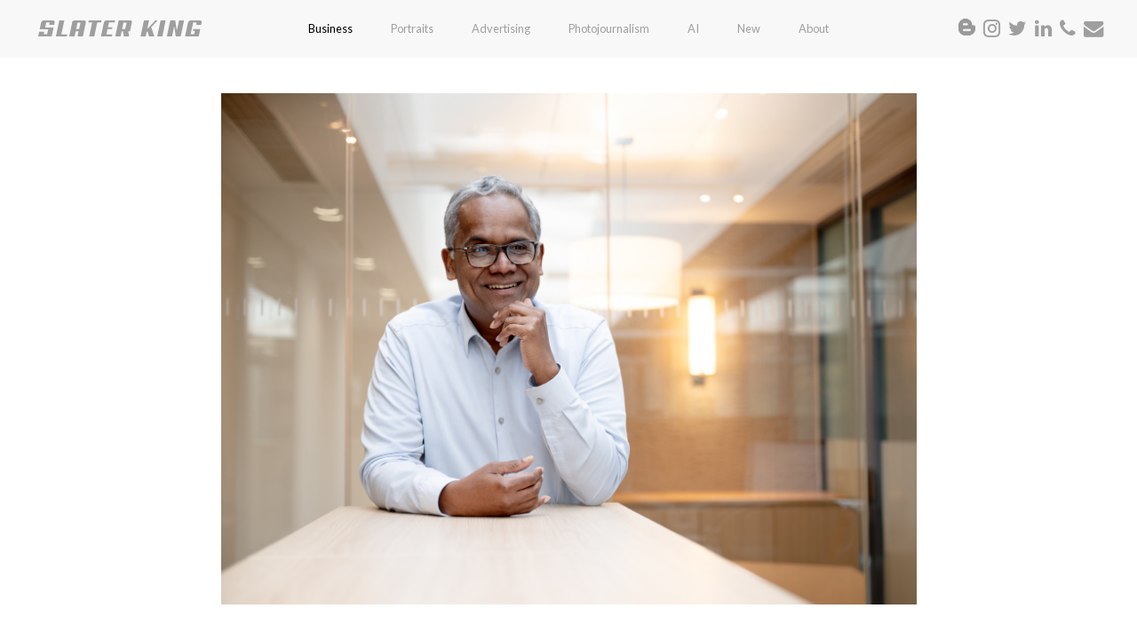

--- FILE ---
content_type: text/html; charset=UTF-8
request_url: https://www.slater.photo/stacked-story/?iid=slater-king_corporate_portrait_photography-04&cm=14299&parentname=reportage&parent=7577&ref=14290&image=14274
body_size: 8005
content:

<!-- Get the header -->

<!DOCTYPE html PUBLIC "-//W3C//DTD XHTML 1.0 Transitional//EN" "http://www.w3.org/TR/xhtml1/DTD/xhtml1-transitional.dtd">
<html xmlns="http://www.w3.org/1999/xhtml">
<head>
<meta http-equiv="Content-Type" content="text/html; charset=utf-8" />

    <title>Stacked Story - Slater King | Portrait Photographer | London</title>

<!-- Other meta / link info -->
<meta charset="UTF-8" />
<meta http-equiv="Content-Type" content="text/html" />
<meta name="viewport" content="width=device-width, initial-scale=1.0" />
<meta name="rating" content="General" /> 
<meta name="robots" content="noodp" />
<meta http-equiv="X-UA-Compatible" content="IE=edge,chrome=1" />
<meta http-equiv="cleartype" content="on" />
<link rel="shortcut icon" type="image/x-icon" href="/favicon.ico" />



    <script>
        (function(i,s,o,g,r,a,m){i['GoogleAnalyticsObject']=r;i[r]=i[r]||function(){
        (i[r].q=i[r].q||[]).push(arguments)},i[r].l=1*new Date();a=s.createElement(o),
        m=s.getElementsByTagName(o)[0];a.async=1;a.src=g;m.parentNode.insertBefore(a,m)
        })(window,document,'script','https://www.google-analytics.com/analytics.js','ga');

        ga('create', 'UA-67912693-1', 'auto');
        ga('send', 'pageview');
    </script>
    <!-- End Google Analytics -->

    <!--[if lte IE 9]>
          <link href='https://www.slater.photo/wp-content/themes/customtheme/animations-ie-fix.css' rel='stylesheet'>
            <script src="https://www.slater.photo/wp-content/themes/customtheme/js/html5shiv.js"></script>
    <![endif]-->

    <link rel="stylesheet" type="text/css" href="https://maxcdn.bootstrapcdn.com/font-awesome/4.7.0/css/font-awesome.min.css">
    <link href="https://fonts.googleapis.com/css?family=Lato:300,400" rel="stylesheet">


<meta name='robots' content='index, follow, max-image-preview:large, max-snippet:-1, max-video-preview:-1' />

	<!-- This site is optimized with the Yoast SEO plugin v21.8 - https://yoast.com/wordpress/plugins/seo/ -->
	<title>Stacked Story - Slater King | Portrait Photographer | London</title>
	<meta name="description" content="London based portrait Photographer specialising in natural and fresh portraits, with humour style and wit." />
	<link rel="canonical" href="https://www.slater.photo/stacked-story/" />
	<meta property="og:locale" content="en_GB" />
	<meta property="og:type" content="article" />
	<meta property="og:title" content="Stacked Story - Slater King | Portrait Photographer | London" />
	<meta property="og:description" content="London based portrait Photographer specialising in natural and fresh portraits, with humour style and wit." />
	<meta property="og:url" content="https://www.slater.photo/stacked-story/" />
	<meta property="og:site_name" content="Slater King | Portrait Photographer | London" />
	<meta name="twitter:card" content="summary_large_image" />
	<script type="application/ld+json" class="yoast-schema-graph">{"@context":"https://schema.org","@graph":[{"@type":"WebPage","@id":"https://www.slater.photo/stacked-story/","url":"https://www.slater.photo/stacked-story/","name":"Stacked Story - Slater King | Portrait Photographer | London","isPartOf":{"@id":"https://www.slater.photo/#website"},"datePublished":"2019-02-21T11:44:18+00:00","dateModified":"2019-02-21T11:44:18+00:00","description":"London based portrait Photographer specialising in natural and fresh portraits, with humour style and wit.","breadcrumb":{"@id":"https://www.slater.photo/stacked-story/#breadcrumb"},"inLanguage":"en-GB","potentialAction":[{"@type":"ReadAction","target":["https://www.slater.photo/stacked-story/"]}]},{"@type":"BreadcrumbList","@id":"https://www.slater.photo/stacked-story/#breadcrumb","itemListElement":[{"@type":"ListItem","position":1,"name":"Home","item":"https://www.slater.photo/"},{"@type":"ListItem","position":2,"name":"Stacked Story"}]},{"@type":"WebSite","@id":"https://www.slater.photo/#website","url":"https://www.slater.photo/","name":"Slater King | Portrait Photographer | London","description":"Award winning London Portrait Photographer with a wealth of experience, creating real imagery for global brands and creative agencies world wide","potentialAction":[{"@type":"SearchAction","target":{"@type":"EntryPoint","urlTemplate":"https://www.slater.photo/?s={search_term_string}"},"query-input":"required name=search_term_string"}],"inLanguage":"en-GB"}]}</script>
	<!-- / Yoast SEO plugin. -->


<link rel='dns-prefetch' href='//www.slater.photo' />
<link rel='dns-prefetch' href='//cdnjs.cloudflare.com' />
<script type="text/javascript">
window._wpemojiSettings = {"baseUrl":"https:\/\/s.w.org\/images\/core\/emoji\/14.0.0\/72x72\/","ext":".png","svgUrl":"https:\/\/s.w.org\/images\/core\/emoji\/14.0.0\/svg\/","svgExt":".svg","source":{"concatemoji":"https:\/\/www.slater.photo\/wp-includes\/js\/wp-emoji-release.min.js?ver=24210b90d341606ceeee1251550576d8"}};
/*! This file is auto-generated */
!function(e,a,t){var n,r,o,i=a.createElement("canvas"),p=i.getContext&&i.getContext("2d");function s(e,t){p.clearRect(0,0,i.width,i.height),p.fillText(e,0,0);e=i.toDataURL();return p.clearRect(0,0,i.width,i.height),p.fillText(t,0,0),e===i.toDataURL()}function c(e){var t=a.createElement("script");t.src=e,t.defer=t.type="text/javascript",a.getElementsByTagName("head")[0].appendChild(t)}for(o=Array("flag","emoji"),t.supports={everything:!0,everythingExceptFlag:!0},r=0;r<o.length;r++)t.supports[o[r]]=function(e){if(p&&p.fillText)switch(p.textBaseline="top",p.font="600 32px Arial",e){case"flag":return s("\ud83c\udff3\ufe0f\u200d\u26a7\ufe0f","\ud83c\udff3\ufe0f\u200b\u26a7\ufe0f")?!1:!s("\ud83c\uddfa\ud83c\uddf3","\ud83c\uddfa\u200b\ud83c\uddf3")&&!s("\ud83c\udff4\udb40\udc67\udb40\udc62\udb40\udc65\udb40\udc6e\udb40\udc67\udb40\udc7f","\ud83c\udff4\u200b\udb40\udc67\u200b\udb40\udc62\u200b\udb40\udc65\u200b\udb40\udc6e\u200b\udb40\udc67\u200b\udb40\udc7f");case"emoji":return!s("\ud83e\udef1\ud83c\udffb\u200d\ud83e\udef2\ud83c\udfff","\ud83e\udef1\ud83c\udffb\u200b\ud83e\udef2\ud83c\udfff")}return!1}(o[r]),t.supports.everything=t.supports.everything&&t.supports[o[r]],"flag"!==o[r]&&(t.supports.everythingExceptFlag=t.supports.everythingExceptFlag&&t.supports[o[r]]);t.supports.everythingExceptFlag=t.supports.everythingExceptFlag&&!t.supports.flag,t.DOMReady=!1,t.readyCallback=function(){t.DOMReady=!0},t.supports.everything||(n=function(){t.readyCallback()},a.addEventListener?(a.addEventListener("DOMContentLoaded",n,!1),e.addEventListener("load",n,!1)):(e.attachEvent("onload",n),a.attachEvent("onreadystatechange",function(){"complete"===a.readyState&&t.readyCallback()})),(e=t.source||{}).concatemoji?c(e.concatemoji):e.wpemoji&&e.twemoji&&(c(e.twemoji),c(e.wpemoji)))}(window,document,window._wpemojiSettings);
</script>
<style type="text/css">
img.wp-smiley,
img.emoji {
	display: inline !important;
	border: none !important;
	box-shadow: none !important;
	height: 1em !important;
	width: 1em !important;
	margin: 0 0.07em !important;
	vertical-align: -0.1em !important;
	background: none !important;
	padding: 0 !important;
}
</style>
	<link rel='stylesheet' id='contact-form-7-css' href='https://www.slater.photo/wp-content/plugins/contact-form-7/includes/css/styles.css?ver=5.8.6' type='text/css' media='all' />
<link rel='stylesheet' id='eeb-css-frontend-css' href='https://www.slater.photo/wp-content/plugins/email-encoder-bundle/core/includes/assets/css/style.css?ver=240708-90725' type='text/css' media='all' />
<link rel='stylesheet' id='dashicons-css' href='https://www.slater.photo/wp-includes/css/dashicons.min.css?ver=24210b90d341606ceeee1251550576d8' type='text/css' media='all' />
<link rel='stylesheet' id='reset-styles-css' href='https://www.slater.photo/wp-content/themes/customtheme/css/reset.css' type='text/css' media='all' />
<link rel='stylesheet' id='pushy-styles-css' href='https://www.slater.photo/wp-content/themes/customtheme/css/pushy.css' type='text/css' media='all' />
<link rel='stylesheet' id='slick-styles-css' href='https://www.slater.photo/wp-content/themes/customtheme/css/slick.css' type='text/css' media='all' />
<link rel='stylesheet' id='animations-styles-css' href='https://www.slater.photo/wp-content/themes/customtheme/css/animations.css' type='text/css' media='all' />
<link rel='stylesheet' id='flip-styles-css' href='https://www.slater.photo/wp-content/themes/customtheme/css/flip.css' type='text/css' media='all' />
<link rel='stylesheet' id='main-styles-css' href='https://www.slater.photo/wp-content/themes/customtheme/style.css' type='text/css' media='all' />
<script type='text/javascript' src='https://www.slater.photo/wp-includes/js/jquery/jquery.min.js?ver=3.6.4' id='jquery-core-js'></script>
<script type='text/javascript' src='https://www.slater.photo/wp-includes/js/jquery/jquery-migrate.min.js?ver=3.4.0' id='jquery-migrate-js'></script>
<script type='text/javascript' src='https://www.slater.photo/wp-content/plugins/email-encoder-bundle/core/includes/assets/js/custom.js?ver=240708-90726' id='eeb-js-frontend-js'></script>
<link rel="https://api.w.org/" href="https://www.slater.photo/wp-json/" /><link rel="alternate" type="application/json" href="https://www.slater.photo/wp-json/wp/v2/pages/8342" /><link rel="EditURI" type="application/rsd+xml" title="RSD" href="https://www.slater.photo/xmlrpc.php?rsd" />
<link rel="alternate" type="application/json+oembed" href="https://www.slater.photo/wp-json/oembed/1.0/embed?url=https%3A%2F%2Fwww.slater.photo%2Fstacked-story%2F" />
<link rel="alternate" type="text/xml+oembed" href="https://www.slater.photo/wp-json/oembed/1.0/embed?url=https%3A%2F%2Fwww.slater.photo%2Fstacked-story%2F&#038;format=xml" />
		<script type="text/javascript" async defer data-pin-color="red"  data-pin-hover="true"
			src="https://www.slater.photo/wp-content/plugins/pinterest-pin-it-button-on-image-hover-and-post/js/pinit.js"></script>
		<style type="text/css">.recentcomments a{display:inline !important;padding:0 !important;margin:0 !important;}</style><style type="text/css">/** Mega Menu CSS: fs **/</style>


</head>


    <body data-rsssl=1 class="page-template page-template-tpl_stacked_story page-template-tpl_stacked_story-php page page-id-8342 stickysite">



<!-- Pushy Menu -->
<span class="open" href="#nav">
    <button class="menu-btn"></button>
</span>
<nav class="pushy pushy-left">
    <div class="pushy-content">
        <div id="mobLogo">
            <img src="https://www.slater.photo/wp-content/themes/customtheme/img/logo.png" alt="Slater King" id="themoblogo" />
            <li id="acf_widget_1153-2" class="widget acf_widget_1153 Acf_Widget_1153 ">  
    <ul id="deskSocial">          
        <li><a href="https://www.slater.photo/about/blogs/"><img src="https://www.slater.photo/wp-content/themes/customtheme/img/blog.png" alt=""></a></li>            
     
        <li><a href="http://www.instagram.com/SlaterKingPhoto" target="_blank"><i class="fa fa-instagram" aria-hidden="true"></i></a></li>        
     
        <li><a href="http://www.twitter.com/SlaterKingPhoto" target="_blank"><i class="fa fa-twitter" aria-hidden="true"></i></a></li>        
     
        <li><a href="https://www.linkedin.com/in/slaterking/" target="_blank"><i class="fa fa-linkedin" aria-hidden="true"></i></a></li>        
     
        <li><a href="tel:+4407973406003" target="_blank"><i class="fa fa-phone" aria-hidden="true"></i></a></li>        
     
        <li><a href="javascript:;" data-enc-email="zr[at]fyngre.cubgb" target="_blank" class="mailto-link" data-wpel-link="ignore"><i class="fa fa-envelope" aria-hidden="true"></i></a></li>        
                            
    </ul>
</li>
        </div>
        <div class="menu-main-menu-container"><ul id="menu-main-menu" class="menu"><li id="menu-item-7577" class="menu-item menu-item-type-post_type menu-item-object-page menu-item-has-children menu-item-7577"><a href="https://www.slater.photo/business/">Business</a>
<ul class="sub-menu">
	<li id="menu-item-8892" class="menu-item menu-item-type-post_type menu-item-object-page menu-item-8892"><a href="https://www.slater.photo/recruit/">Recruitment</a></li>
	<li id="menu-item-14299" class="menu-item menu-item-type-post_type menu-item-object-page menu-item-14299"><a href="https://www.slater.photo/reportage/">Reportage</a></li>
	<li id="menu-item-5619" class="menu-item menu-item-type-post_type menu-item-object-page menu-item-5619"><a href="https://www.slater.photo/headshots/">Corporate Headshots</a></li>
	<li id="menu-item-7499" class="hideit menu-item menu-item-type-post_type menu-item-object-page menu-item-7499"><a href="https://www.slater.photo/corporate/">Corporate</a></li>
	<li id="menu-item-13239" class="menu-item menu-item-type-post_type menu-item-object-page menu-item-13239"><a href="https://www.slater.photo/health/">Health</a></li>
	<li id="menu-item-13238" class="menu-item menu-item-type-post_type menu-item-object-page menu-item-13238"><a href="https://www.slater.photo/science/">Science</a></li>
	<li id="menu-item-13240" class="menu-item menu-item-type-post_type menu-item-object-page menu-item-13240"><a href="https://www.slater.photo/industry/">Industry</a></li>
	<li id="menu-item-13241" class="menu-item menu-item-type-post_type menu-item-object-page menu-item-13241"><a href="https://www.slater.photo/covid/">Covid</a></li>
</ul>
</li>
<li id="menu-item-8230" class="menu-item menu-item-type-post_type menu-item-object-page menu-item-has-children menu-item-8230"><a href="https://www.slater.photo/portrait/">Portraits</a>
<ul class="sub-menu">
	<li id="menu-item-10711" class="menu-item menu-item-type-post_type menu-item-object-page menu-item-10711"><a href="https://www.slater.photo/location/">Location</a></li>
	<li id="menu-item-8658" class="menu-item menu-item-type-post_type menu-item-object-page menu-item-8658"><a href="https://www.slater.photo/drag-queens/">Drag Queens</a></li>
	<li id="menu-item-6887" class="menu-item menu-item-type-post_type menu-item-object-page menu-item-6887"><a href="https://www.slater.photo/pavement/">Pavement</a></li>
	<li id="menu-item-1145" class="menu-item menu-item-type-post_type menu-item-object-gallery menu-item-1145"><a href="https://www.slater.photo/gallery/projects/kooky-kids/">Kooky Kids</a></li>
	<li id="menu-item-5696" class="menu-item menu-item-type-post_type menu-item-object-page menu-item-5696"><a href="https://www.slater.photo/portrait/camden-town/">Camden Town</a></li>
	<li id="menu-item-5487" class="menu-item menu-item-type-post_type menu-item-object-page menu-item-5487"><a href="https://www.slater.photo/hurt/">Hurt</a></li>
</ul>
</li>
<li id="menu-item-5437" class="menu-item menu-item-type-post_type menu-item-object-page menu-item-has-children menu-item-5437"><a href="https://www.slater.photo/advertising/">Advertising</a>
<ul class="sub-menu">
	<li id="menu-item-10723" class="menu-item menu-item-type-post_type menu-item-object-page menu-item-10723"><a href="https://www.slater.photo/ad-portrait/">Advertising Portraits</a></li>
	<li id="menu-item-14174" class="menu-item menu-item-type-post_type menu-item-object-page menu-item-14174"><a href="https://www.slater.photo/axa/">Axa</a></li>
	<li id="menu-item-14754" class="menu-item menu-item-type-post_type menu-item-object-page menu-item-14754"><a href="https://www.slater.photo/drmax/">DrMax</a></li>
	<li id="menu-item-14336" class="menu-item menu-item-type-post_type menu-item-object-page menu-item-14336"><a href="https://www.slater.photo/costa/">Costa</a></li>
	<li id="menu-item-12746" class="menu-item menu-item-type-post_type menu-item-object-page menu-item-12746"><a href="https://www.slater.photo/trivium/">Trivium</a></li>
	<li id="menu-item-12745" class="menu-item menu-item-type-post_type menu-item-object-page menu-item-12745"><a href="https://www.slater.photo/bbqueens/">BBQueens</a></li>
	<li id="menu-item-12770" class="menu-item menu-item-type-post_type menu-item-object-page menu-item-12770"><a href="https://www.slater.photo/intercontinental/">InterContinental</a></li>
	<li id="menu-item-13313" class="menu-item menu-item-type-post_type menu-item-object-page menu-item-13313"><a href="https://www.slater.photo/babcock/">Babcock</a></li>
</ul>
</li>
<li id="menu-item-8234" class="menu-item menu-item-type-post_type menu-item-object-page menu-item-has-children menu-item-8234"><a href="https://www.slater.photo/photojournalism/">Photojournalism</a>
<ul class="sub-menu">
	<li id="menu-item-10255" class="menu-item menu-item-type-post_type menu-item-object-page menu-item-10255"><a href="https://www.slater.photo/covid/">Covid</a></li>
	<li id="menu-item-9915" class="menu-item menu-item-type-post_type menu-item-object-page menu-item-9915"><a href="https://www.slater.photo/nursery/">Nursery Lockdown</a></li>
	<li id="menu-item-11951" class="menu-item menu-item-type-post_type menu-item-object-page menu-item-11951"><a href="https://www.slater.photo/business/food-bank/">Food Bank</a></li>
	<li id="menu-item-5368" class="menu-item menu-item-type-post_type menu-item-object-page menu-item-5368"><a href="https://www.slater.photo/photojournalism/life-in-the-block/">Life in the Block</a></li>
	<li id="menu-item-5646" class="menu-item menu-item-type-post_type menu-item-object-page menu-item-5646"><a href="https://www.slater.photo/im-none/">I Am None Of This</a></li>
	<li id="menu-item-10495" class="menu-item menu-item-type-post_type menu-item-object-page menu-item-10495"><a href="https://www.slater.photo/india/">India</a></li>
	<li id="menu-item-11459" class="menu-item menu-item-type-post_type menu-item-object-page menu-item-11459"><a href="https://www.slater.photo/vietnam/">Vietnam</a></li>
</ul>
</li>
<li id="menu-item-13668" class="menu-item menu-item-type-post_type menu-item-object-page menu-item-13668"><a href="https://www.slater.photo/ai/">AI</a></li>
<li id="menu-item-8988" class="menu-item menu-item-type-post_type menu-item-object-page menu-item-8988"><a href="https://www.slater.photo/new/">New</a></li>
<li id="menu-item-6531" class="menu-item menu-item-type-post_type menu-item-object-page menu-item-has-children menu-item-6531"><a href="https://www.slater.photo/about/">About</a>
<ul class="sub-menu">
	<li id="menu-item-8759" class="menu-item menu-item-type-post_type menu-item-object-page menu-item-8759"><a href="https://www.slater.photo/clients-say/">Clients Say</a></li>
	<li id="menu-item-5338" class="menu-item menu-item-type-post_type menu-item-object-page menu-item-5338"><a href="https://www.slater.photo/video/">Video</a></li>
	<li id="menu-item-9556" class="menu-item menu-item-type-post_type menu-item-object-page menu-item-9556"><a href="https://www.slater.photo/about/blogs/">Blogs</a></li>
	<li id="menu-item-14573" class="menu-item menu-item-type-post_type menu-item-object-page menu-item-14573"><a href="https://www.slater.photo/contact/">Contact</a></li>
</ul>
</li>
<li id="menu-item-7022" class="hideit menu-item menu-item-type-post_type menu-item-object-page menu-item-has-children menu-item-7022"><a href="https://www.slater.photo/projects_old/">Projects_old</a>
<ul class="sub-menu">
	<li id="menu-item-6225" class="hideit menu-item menu-item-type-post_type menu-item-object-page menu-item-6225"><a href="https://www.slater.photo/kooky-kids/">Kooky Kids – Stacked</a></li>
	<li id="menu-item-6363" class="hideit menu-item menu-item-type-post_type menu-item-object-page menu-item-6363"><a href="https://www.slater.photo/projects-st/projects-romanian-wedding/">Romanian Wedding – Stacked</a></li>
	<li id="menu-item-6365" class="hideit menu-item menu-item-type-post_type menu-item-object-page menu-item-6365"><a href="https://www.slater.photo/projects-st/projects-cuba/">Cuba – Stacked</a></li>
	<li id="menu-item-6367" class="hideit menu-item menu-item-type-post_type menu-item-object-page menu-item-6367"><a href="https://www.slater.photo/projects-st/mostache/">Moustache – Stacked</a></li>
	<li id="menu-item-6369" class="hideit menu-item menu-item-type-post_type menu-item-object-page menu-item-6369"><a href="https://www.slater.photo/projects-st/projects-downstairs-upstairs/">Downstairs Upstairs – Stack</a></li>
</ul>
</li>
<li id="menu-item-23" class="Hideit menu-item menu-item-type-post_type menu-item-object-gallery menu-item-has-children menu-item-23"><a href="https://www.slater.photo/gallery/people/">People</a>
<ul class="sub-menu">
	<li id="menu-item-6321" class="hideit menu-item menu-item-type-post_type menu-item-object-page menu-item-6321"><a href="https://www.slater.photo/suffragette/">Emancipation – Story</a></li>
	<li id="menu-item-6310" class="hideit menu-item menu-item-type-post_type menu-item-object-page menu-item-6310"><a href="https://www.slater.photo/peopleport/army-stacked/">Army – Stacked</a></li>
	<li id="menu-item-6359" class="hideit menu-item menu-item-type-post_type menu-item-object-page menu-item-6359"><a href="https://www.slater.photo/peopleport/lambeth-stacked/">Lambeth – Stacked</a></li>
	<li id="menu-item-6296" class="hideit menu-item menu-item-type-post_type menu-item-object-page menu-item-6296"><a href="https://www.slater.photo/peopleport/pastels-stacked/">Pastels – Stacked</a></li>
	<li id="menu-item-6277" class="hideit menu-item menu-item-type-post_type menu-item-object-page menu-item-6277"><a href="https://www.slater.photo/aliens/">Aliens – Stack</a></li>
	<li id="menu-item-6802" class="menu-item menu-item-type-post_type menu-item-object-page menu-item-6802"><a href="https://www.slater.photo/peopleport/in-places-2/">In Places</a></li>
	<li id="menu-item-6237" class="hideit menu-item menu-item-type-post_type menu-item-object-page menu-item-6237"><a href="https://www.slater.photo/peopleport/xmas-stacked/">Xmas – Stacked</a></li>
	<li id="menu-item-6211" class="hideit menu-item menu-item-type-post_type menu-item-object-gallery menu-item-6211"><a href="https://www.slater.photo/gallery/people/faces/">Faces</a></li>
</ul>
</li>
<li id="menu-item-31" class="hideit menu-item menu-item-type-post_type menu-item-object-gallery menu-item-has-children menu-item-31"><a href="https://www.slater.photo/gallery/work/">Business</a>
<ul class="sub-menu">
	<li id="menu-item-1026" class="hideit menu-item menu-item-type-post_type menu-item-object-gallery menu-item-1026"><a href="https://www.slater.photo/gallery/work/corporate/">Corporate</a></li>
	<li id="menu-item-6215" class="hideit menu-item menu-item-type-post_type menu-item-object-page menu-item-6215"><a href="https://www.slater.photo/work-spaces-corporate/">Corporate -Stacked</a></li>
	<li id="menu-item-1130" class="Hideit menu-item menu-item-type-post_type menu-item-object-gallery menu-item-1130"><a href="https://www.slater.photo/gallery/work/edf/">EDF</a></li>
	<li id="menu-item-6219" class="hideit menu-item menu-item-type-post_type menu-item-object-page menu-item-6219"><a href="https://www.slater.photo/clients-edf/">EDF – Stacked</a></li>
	<li id="menu-item-1137" class="Hideit menu-item menu-item-type-post_type menu-item-object-gallery menu-item-1137"><a href="https://www.slater.photo/gallery/work/rbs/">RBS</a></li>
	<li id="menu-item-6222" class="hideit menu-item menu-item-type-post_type menu-item-object-page menu-item-6222"><a href="https://www.slater.photo/clients-rbs/">RBS – Stacked</a></li>
	<li id="menu-item-6246" class="Hideit menu-item menu-item-type-post_type menu-item-object-page menu-item-6246"><a href="https://www.slater.photo/clients-blind-veterans-uk/">Blind Veterans UK – Stack</a></li>
</ul>
</li>
</ul></div>    </div>
</nav>

<div class="site-overlay"></div>

<header>
	<div class="container">
		<div id="headerLogo">
			<a href="https://www.slater.photo"><img src="https://www.slater.photo/wp-content/themes/customtheme/img/logo.png"></a>
		</div>
		<div id="headerMid">
			<div class="menu-main-menu-container"><ul id="menu-main-menu-1" class="menu"><li class="menu-item menu-item-type-post_type menu-item-object-page menu-item-has-children menu-item-7577"><a href="https://www.slater.photo/business/">Business</a>
<ul class="sub-menu">
	<li class="menu-item menu-item-type-post_type menu-item-object-page menu-item-8892"><a href="https://www.slater.photo/recruit/">Recruitment</a></li>
	<li class="menu-item menu-item-type-post_type menu-item-object-page menu-item-14299"><a href="https://www.slater.photo/reportage/">Reportage</a></li>
	<li class="menu-item menu-item-type-post_type menu-item-object-page menu-item-5619"><a href="https://www.slater.photo/headshots/">Corporate Headshots</a></li>
	<li class="hideit menu-item menu-item-type-post_type menu-item-object-page menu-item-7499"><a href="https://www.slater.photo/corporate/">Corporate</a></li>
	<li class="menu-item menu-item-type-post_type menu-item-object-page menu-item-13239"><a href="https://www.slater.photo/health/">Health</a></li>
	<li class="menu-item menu-item-type-post_type menu-item-object-page menu-item-13238"><a href="https://www.slater.photo/science/">Science</a></li>
	<li class="menu-item menu-item-type-post_type menu-item-object-page menu-item-13240"><a href="https://www.slater.photo/industry/">Industry</a></li>
	<li class="menu-item menu-item-type-post_type menu-item-object-page menu-item-13241"><a href="https://www.slater.photo/covid/">Covid</a></li>
</ul>
</li>
<li class="menu-item menu-item-type-post_type menu-item-object-page menu-item-has-children menu-item-8230"><a href="https://www.slater.photo/portrait/">Portraits</a>
<ul class="sub-menu">
	<li class="menu-item menu-item-type-post_type menu-item-object-page menu-item-10711"><a href="https://www.slater.photo/location/">Location</a></li>
	<li class="menu-item menu-item-type-post_type menu-item-object-page menu-item-8658"><a href="https://www.slater.photo/drag-queens/">Drag Queens</a></li>
	<li class="menu-item menu-item-type-post_type menu-item-object-page menu-item-6887"><a href="https://www.slater.photo/pavement/">Pavement</a></li>
	<li class="menu-item menu-item-type-post_type menu-item-object-gallery menu-item-1145"><a href="https://www.slater.photo/gallery/projects/kooky-kids/">Kooky Kids</a></li>
	<li class="menu-item menu-item-type-post_type menu-item-object-page menu-item-5696"><a href="https://www.slater.photo/portrait/camden-town/">Camden Town</a></li>
	<li class="menu-item menu-item-type-post_type menu-item-object-page menu-item-5487"><a href="https://www.slater.photo/hurt/">Hurt</a></li>
</ul>
</li>
<li class="menu-item menu-item-type-post_type menu-item-object-page menu-item-has-children menu-item-5437"><a href="https://www.slater.photo/advertising/">Advertising</a>
<ul class="sub-menu">
	<li class="menu-item menu-item-type-post_type menu-item-object-page menu-item-10723"><a href="https://www.slater.photo/ad-portrait/">Advertising Portraits</a></li>
	<li class="menu-item menu-item-type-post_type menu-item-object-page menu-item-14174"><a href="https://www.slater.photo/axa/">Axa</a></li>
	<li class="menu-item menu-item-type-post_type menu-item-object-page menu-item-14754"><a href="https://www.slater.photo/drmax/">DrMax</a></li>
	<li class="menu-item menu-item-type-post_type menu-item-object-page menu-item-14336"><a href="https://www.slater.photo/costa/">Costa</a></li>
	<li class="menu-item menu-item-type-post_type menu-item-object-page menu-item-12746"><a href="https://www.slater.photo/trivium/">Trivium</a></li>
	<li class="menu-item menu-item-type-post_type menu-item-object-page menu-item-12745"><a href="https://www.slater.photo/bbqueens/">BBQueens</a></li>
	<li class="menu-item menu-item-type-post_type menu-item-object-page menu-item-12770"><a href="https://www.slater.photo/intercontinental/">InterContinental</a></li>
	<li class="menu-item menu-item-type-post_type menu-item-object-page menu-item-13313"><a href="https://www.slater.photo/babcock/">Babcock</a></li>
</ul>
</li>
<li class="menu-item menu-item-type-post_type menu-item-object-page menu-item-has-children menu-item-8234"><a href="https://www.slater.photo/photojournalism/">Photojournalism</a>
<ul class="sub-menu">
	<li class="menu-item menu-item-type-post_type menu-item-object-page menu-item-10255"><a href="https://www.slater.photo/covid/">Covid</a></li>
	<li class="menu-item menu-item-type-post_type menu-item-object-page menu-item-9915"><a href="https://www.slater.photo/nursery/">Nursery Lockdown</a></li>
	<li class="menu-item menu-item-type-post_type menu-item-object-page menu-item-11951"><a href="https://www.slater.photo/business/food-bank/">Food Bank</a></li>
	<li class="menu-item menu-item-type-post_type menu-item-object-page menu-item-5368"><a href="https://www.slater.photo/photojournalism/life-in-the-block/">Life in the Block</a></li>
	<li class="menu-item menu-item-type-post_type menu-item-object-page menu-item-5646"><a href="https://www.slater.photo/im-none/">I Am None Of This</a></li>
	<li class="menu-item menu-item-type-post_type menu-item-object-page menu-item-10495"><a href="https://www.slater.photo/india/">India</a></li>
	<li class="menu-item menu-item-type-post_type menu-item-object-page menu-item-11459"><a href="https://www.slater.photo/vietnam/">Vietnam</a></li>
</ul>
</li>
<li class="menu-item menu-item-type-post_type menu-item-object-page menu-item-13668"><a href="https://www.slater.photo/ai/">AI</a></li>
<li class="menu-item menu-item-type-post_type menu-item-object-page menu-item-8988"><a href="https://www.slater.photo/new/">New</a></li>
<li class="menu-item menu-item-type-post_type menu-item-object-page menu-item-has-children menu-item-6531"><a href="https://www.slater.photo/about/">About</a>
<ul class="sub-menu">
	<li class="menu-item menu-item-type-post_type menu-item-object-page menu-item-8759"><a href="https://www.slater.photo/clients-say/">Clients Say</a></li>
	<li class="menu-item menu-item-type-post_type menu-item-object-page menu-item-5338"><a href="https://www.slater.photo/video/">Video</a></li>
	<li class="menu-item menu-item-type-post_type menu-item-object-page menu-item-9556"><a href="https://www.slater.photo/about/blogs/">Blogs</a></li>
	<li class="menu-item menu-item-type-post_type menu-item-object-page menu-item-14573"><a href="https://www.slater.photo/contact/">Contact</a></li>
</ul>
</li>
<li class="hideit menu-item menu-item-type-post_type menu-item-object-page menu-item-has-children menu-item-7022"><a href="https://www.slater.photo/projects_old/">Projects_old</a>
<ul class="sub-menu">
	<li class="hideit menu-item menu-item-type-post_type menu-item-object-page menu-item-6225"><a href="https://www.slater.photo/kooky-kids/">Kooky Kids – Stacked</a></li>
	<li class="hideit menu-item menu-item-type-post_type menu-item-object-page menu-item-6363"><a href="https://www.slater.photo/projects-st/projects-romanian-wedding/">Romanian Wedding – Stacked</a></li>
	<li class="hideit menu-item menu-item-type-post_type menu-item-object-page menu-item-6365"><a href="https://www.slater.photo/projects-st/projects-cuba/">Cuba – Stacked</a></li>
	<li class="hideit menu-item menu-item-type-post_type menu-item-object-page menu-item-6367"><a href="https://www.slater.photo/projects-st/mostache/">Moustache – Stacked</a></li>
	<li class="hideit menu-item menu-item-type-post_type menu-item-object-page menu-item-6369"><a href="https://www.slater.photo/projects-st/projects-downstairs-upstairs/">Downstairs Upstairs – Stack</a></li>
</ul>
</li>
<li class="Hideit menu-item menu-item-type-post_type menu-item-object-gallery menu-item-has-children menu-item-23"><a href="https://www.slater.photo/gallery/people/">People</a>
<ul class="sub-menu">
	<li class="hideit menu-item menu-item-type-post_type menu-item-object-page menu-item-6321"><a href="https://www.slater.photo/suffragette/">Emancipation – Story</a></li>
	<li class="hideit menu-item menu-item-type-post_type menu-item-object-page menu-item-6310"><a href="https://www.slater.photo/peopleport/army-stacked/">Army – Stacked</a></li>
	<li class="hideit menu-item menu-item-type-post_type menu-item-object-page menu-item-6359"><a href="https://www.slater.photo/peopleport/lambeth-stacked/">Lambeth – Stacked</a></li>
	<li class="hideit menu-item menu-item-type-post_type menu-item-object-page menu-item-6296"><a href="https://www.slater.photo/peopleport/pastels-stacked/">Pastels – Stacked</a></li>
	<li class="hideit menu-item menu-item-type-post_type menu-item-object-page menu-item-6277"><a href="https://www.slater.photo/aliens/">Aliens – Stack</a></li>
	<li class="menu-item menu-item-type-post_type menu-item-object-page menu-item-6802"><a href="https://www.slater.photo/peopleport/in-places-2/">In Places</a></li>
	<li class="hideit menu-item menu-item-type-post_type menu-item-object-page menu-item-6237"><a href="https://www.slater.photo/peopleport/xmas-stacked/">Xmas – Stacked</a></li>
	<li class="hideit menu-item menu-item-type-post_type menu-item-object-gallery menu-item-6211"><a href="https://www.slater.photo/gallery/people/faces/">Faces</a></li>
</ul>
</li>
<li class="hideit menu-item menu-item-type-post_type menu-item-object-gallery menu-item-has-children menu-item-31"><a href="https://www.slater.photo/gallery/work/">Business</a>
<ul class="sub-menu">
	<li class="hideit menu-item menu-item-type-post_type menu-item-object-gallery menu-item-1026"><a href="https://www.slater.photo/gallery/work/corporate/">Corporate</a></li>
	<li class="hideit menu-item menu-item-type-post_type menu-item-object-page menu-item-6215"><a href="https://www.slater.photo/work-spaces-corporate/">Corporate -Stacked</a></li>
	<li class="Hideit menu-item menu-item-type-post_type menu-item-object-gallery menu-item-1130"><a href="https://www.slater.photo/gallery/work/edf/">EDF</a></li>
	<li class="hideit menu-item menu-item-type-post_type menu-item-object-page menu-item-6219"><a href="https://www.slater.photo/clients-edf/">EDF – Stacked</a></li>
	<li class="Hideit menu-item menu-item-type-post_type menu-item-object-gallery menu-item-1137"><a href="https://www.slater.photo/gallery/work/rbs/">RBS</a></li>
	<li class="hideit menu-item menu-item-type-post_type menu-item-object-page menu-item-6222"><a href="https://www.slater.photo/clients-rbs/">RBS – Stacked</a></li>
	<li class="Hideit menu-item menu-item-type-post_type menu-item-object-page menu-item-6246"><a href="https://www.slater.photo/clients-blind-veterans-uk/">Blind Veterans UK – Stack</a></li>
</ul>
</li>
</ul></div>		</div>
		<div id="headerSearch">
            <li id="acf_widget_1153-2" class="widget acf_widget_1153 Acf_Widget_1153 ">  
    <ul id="deskSocial">          
        <li><a href="https://www.slater.photo/about/blogs/"><img src="https://www.slater.photo/wp-content/themes/customtheme/img/blog.png" alt=""></a></li>            
     
        <li><a href="http://www.instagram.com/SlaterKingPhoto" target="_blank"><i class="fa fa-instagram" aria-hidden="true"></i></a></li>        
     
        <li><a href="http://www.twitter.com/SlaterKingPhoto" target="_blank"><i class="fa fa-twitter" aria-hidden="true"></i></a></li>        
     
        <li><a href="https://www.linkedin.com/in/slaterking/" target="_blank"><i class="fa fa-linkedin" aria-hidden="true"></i></a></li>        
     
        <li><a href="tel:+4407973406003" target="_blank"><i class="fa fa-phone" aria-hidden="true"></i></a></li>        
     
        <li><a href="javascript:;" data-enc-email="zr[at]fyngre.cubgb" target="_blank" class="mailto-link" data-wpel-link="ignore"><i class="fa fa-envelope" aria-hidden="true"></i></a></li>        
                            
    </ul>
</li>
		</div>
		<div class="clear"></div>     

        <!-- for stack page, highlight the relevant main menu item -->
        
        <!-- if slider or story orphan stack -->
                
               
	</div>   
</header>

<h1 class="pageHeading">Slater King | Portrait Photographer | London</h1>
    <style>
        #menu-main-menu-1 > li.menu-item-7577 > a {
            color:#000;
        }
    </style>

<div id="mainWrap">
    
    <div class="stackedGalleryMain">
        <a href="javascript:history.back()" id="customBack"><img src="https://www.slater.photo/wp-content/uploads/2024/01/Slater-King_Corporate_Portrait_Photography-04.jpg"></a>
    </div>

        
        <div class="otherStoryImages">
            
            
                
                            <!-- if there are images in the row set total width var to 0 -->
                            
                    
                            <!-- if there are images in the row set total width var to 0 -->
                            
                    
                            <!-- if there are images in the row set total width var to 0 -->
                            
                    
                            <!-- if there are images in the row set total width var to 0 -->
                            
                    
                            <!-- if there are images in the row set total width var to 0 -->
                            
                    
                            <!-- if there are images in the row set total width var to 0 -->
                            
                    
                            <!-- if there are images in the row set total width var to 0 -->
                            
                    
                            <!-- if there are images in the row set total width var to 0 -->
                            
                    
                            <!-- if there are images in the row set total width var to 0 -->
                            
                    
                            <!-- if there are images in the row set total width var to 0 -->
                            
                    
                            <!-- if there are images in the row set total width var to 0 -->
                            
                    
                            <!-- if there are images in the row set total width var to 0 -->
                            
                    
                            <!-- if there are images in the row set total width var to 0 -->
                            
                    
                            <!-- if there are images in the row set total width var to 0 -->
                            
                    
                            <!-- if there are images in the row set total width var to 0 -->
                            
                    <div class='otherStoryImage'><a href='javascript:history.back()' id='customBack'><img src='https://www.slater.photo/wp-content/uploads/2024/01/Slater-King_Corporate_Portrait_Photography-05.jpg'></a></div><div class='otherStoryImage'><a href='javascript:history.back()' id='customBack'><img src='https://www.slater.photo/wp-content/uploads/2024/01/Slater-King_Corporate_Portrait_Photography-06.jpg'></a></div><div class='otherStoryImage'><a href='javascript:history.back()' id='customBack'><img src='https://www.slater.photo/wp-content/uploads/2024/01/Slater-King_Corporate_Portrait_Photography-07.jpg'></a></div><div class='otherStoryImage'><a href='javascript:history.back()' id='customBack'><img src='https://www.slater.photo/wp-content/uploads/2024/01/Slater-King_Corporate_Portrait_Photography-08.jpg'></a></div><div class='otherStoryImage'><a href='javascript:history.back()' id='customBack'><img src=''></a></div><div class='otherStoryImage'><a href='javascript:history.back()' id='customBack'><img src='https://www.slater.photo/wp-content/uploads/2024/01/Slater-King_Corporate_Portrait_Photography-09.jpg'></a></div><div class='otherStoryImage'><a href='javascript:history.back()' id='customBack'><img src='https://www.slater.photo/wp-content/uploads/2024/01/Slater-King_Corporate_Portrait_Photography-10.jpg'></a></div><div class='otherStoryImage'><a href='javascript:history.back()' id='customBack'><img src='https://www.slater.photo/wp-content/uploads/2024/01/Slater-King_Corporate_Portrait_Photography-11.jpg'></a></div><div class='otherStoryImage'><a href='javascript:history.back()' id='customBack'><img src='https://www.slater.photo/wp-content/uploads/2024/01/Slater-King_Corporate_Portrait_Photography-12.jpg'></a></div><div class='otherStoryImage'><a href='javascript:history.back()' id='customBack'><img src='https://www.slater.photo/wp-content/uploads/2024/01/Slater-King_Corporate_Portrait_Photography-13.jpg'></a></div><div class='otherStoryImage'><a href='javascript:history.back()' id='customBack'><img src='https://www.slater.photo/wp-content/uploads/2024/01/Slater-King_Corporate_Portrait_Photography-14.jpg'></a></div><div class='otherStoryImage'><a href='javascript:history.back()' id='customBack'><img src='https://www.slater.photo/wp-content/uploads/2024/01/Slater-King_Corporate_Portrait_Photography-15.jpg'></a></div><div class='otherStoryImage'><a href='javascript:history.back()' id='customBack'><img src='https://www.slater.photo/wp-content/uploads/2024/01/Slater-King_Corporate_Portrait_Photography-16.jpg'></a></div><div class='otherStoryImage'><a href='javascript:history.back()' id='customBack'><img src='https://www.slater.photo/wp-content/uploads/2024/01/Slater-King_Corporate_Portrait_Photography-17.jpg'></a></div><div class='otherStoryImage'><a href='javascript:history.back()' id='customBack'><img src='https://www.slater.photo/wp-content/uploads/2024/01/Slater-King_Corporate_Portrait_Photography-18.jpg'></a></div><div class='otherStoryImage'><a href='javascript:history.back()' id='customBack'><img src='https://www.slater.photo/wp-content/uploads/2024/01/Slater-King_Corporate_Portrait_Photography-19.jpg'></a></div><div class='otherStoryImage'><a href='javascript:history.back()' id='customBack'><img src='https://www.slater.photo/wp-content/uploads/2024/09/Slater-King_Armadillo-01.jpg'></a></div><div class='otherStoryImage'><a href='javascript:history.back()' id='customBack'><img src='https://www.slater.photo/wp-content/uploads/2024/01/Slater-King_Corporate_Portrait_Photography-02.jpg'></a></div><div class='otherStoryImage'><a href='javascript:history.back()' id='customBack'><img src='https://www.slater.photo/wp-content/uploads/2024/01/Slater-King_Corporate_Portrait_Photography-03.jpg'></a></div>       


        </div>

    
</div>


<!-- Get the footer -->

<footer>
    <div class="container">
        &copy; 2026 Slater King | All rights reserved
    </div>
</footer>


<script src="https://ajax.googleapis.com/ajax/libs/jquery/1.11.0/jquery.min.js"></script>   

<script src="https://unpkg.com/isotope-layout@3/dist/isotope.pkgd.js"></script>

<script type='text/javascript' src='https://www.slater.photo/wp-content/plugins/contact-form-7/includes/swv/js/index.js?ver=5.8.6' id='swv-js'></script>
<script type='text/javascript' id='contact-form-7-js-extra'>
/* <![CDATA[ */
var wpcf7 = {"api":{"root":"https:\/\/www.slater.photo\/wp-json\/","namespace":"contact-form-7\/v1"}};
/* ]]> */
</script>
<script type='text/javascript' src='https://www.slater.photo/wp-content/plugins/contact-form-7/includes/js/index.js?ver=5.8.6' id='contact-form-7-js'></script>
<script type='text/javascript' id='eeb-js-ajax-ef-js-extra'>
/* <![CDATA[ */
var eeb_ef = {"ajaxurl":"https:\/\/www.slater.photo\/wp-admin\/admin-ajax.php","security":"a24bb9c9e8"};
/* ]]> */
</script>
<script type='text/javascript' src='https://www.slater.photo/wp-content/plugins/email-encoder-bundle/core/includes/assets/js/encoder-form.js?ver=240708-90726' id='eeb-js-ajax-ef-js'></script>
<script type='text/javascript' src='https://www.slater.photo/wp-content/plugins/pinterest-pin-it-button-on-image-hover-and-post/js/main.js?ver=24210b90d341606ceeee1251550576d8' id='wl-pin-main-js'></script>
<script type='text/javascript' id='wl-pin-main-js-after'>
jQuery(document).ready(function(){jQuery(".is-cropped img").each(function(){jQuery(this).attr("style", "min-height: 120px;min-width: 100px;");});jQuery(".avatar").attr("style", "min-width: unset; min-height: unset;");});
</script>
<script type='text/javascript' src='https://www.slater.photo/wp-content/themes/customtheme/js/slick.min.js?ver=1.1' id='slickjs-js'></script>
<script type='text/javascript' src='https://www.slater.photo/wp-content/themes/customtheme/js/pushy.min.js?ver=1.1' id='pushyjs-js'></script>
<script type='text/javascript' src='https://www.slater.photo/wp-content/themes/customtheme/js/css3-animate-it.js?ver=1.1' id='animatejs-js'></script>
<script type='text/javascript' src='https://www.slater.photo/wp-content/themes/customtheme/js/classie.js?ver=1.1' id='classiejs-js'></script>
<script type='text/javascript' src='https://www.slater.photo/wp-content/themes/customtheme/js/lazysizes.min.js?ver=1.1' id='lazyjs-js'></script>
<script type='text/javascript' src='https://cdnjs.cloudflare.com/ajax/libs/underscore.js/1.9.1/underscore-min.js?ver=1.1' id='uscore-js'></script>
<script type='text/javascript' src='https://www.slater.photo/wp-includes/js/underscore.min.js?ver=1.13.4' id='underscore-js'></script>
<script type='text/javascript' src='https://www.slater.photo/wp-includes/js/backbone.min.js?ver=1.4.1' id='backbone-js'></script>
<script type='text/javascript' src='https://www.slater.photo/wp-content/themes/customtheme/js/flip.js?ver=1.1' id='flipjs-js'></script>
<script type='text/javascript' src='https://www.slater.photo/wp-content/themes/customtheme/js/sitewide.js?ver=1.1' id='sitewidejs-js'></script>
<script type='text/javascript' src='https://www.slater.photo/wp-includes/js/hoverIntent.min.js?ver=1.10.2' id='hoverIntent-js'></script>
<script type='text/javascript' src='https://www.slater.photo/wp-content/plugins/megamenu/js/maxmegamenu.js?ver=3.4.1' id='megamenu-js'></script>



</body>
</html>

--- FILE ---
content_type: text/css
request_url: https://www.slater.photo/wp-content/themes/customtheme/css/reset.css
body_size: 2449
content:
@charset "utf-8";
/* html5reset.css - 01/11/2011 */

html, body, div, span, object, iframe,
h1, h2, h3, h4, h5, h6, p, blockquote, pre,
abbr, address, cite, code,
del, dfn, em, img, ins, kbd, q, samp,
small, strong, sub, sup, var,
b, i,
dl, dt, dd, ol,
fieldset, form, label, legend,
table, caption, tbody, tfoot, thead, tr, th, td,
article, aside, canvas, details, figcaption, figure, 
footer, header, hgroup, menu, nav, section, summary,
time, mark, audio, video {
    margin: 0;
    padding: 0;
    border: 0;
    outline: 0;
    font-size: 100%;
    vertical-align: baseline;
    background: transparent;
}
ul {
	margin:0;
	padding:0;
}
body {
    line-height: 1;
}

article,aside,details,figcaption,figure,
footer,header,hgroup,menu,nav,section { 
	display: block;
}

nav ul {
    list-style: none;
}

blockquote, q {
    quotes: none;
}

blockquote:before, blockquote:after,
q:before, q:after {
    content: '';
    content: none;
}

a {
    margin: 0;
    padding: 0;
    font-size: 100%;
    vertical-align: baseline;
    background: transparent;
}

/* change colours to suit your needs */
ins {
    background-color: #ff9;
    color: #000;
    text-decoration: none;
}

/* change colours to suit your needs */
mark {
    background-color: #ff9;
    color: #000; 
    font-style: italic;
    font-weight: bold;
}

del {
    text-decoration:  line-through;
}

abbr[title], dfn[title] {
    border-bottom: 1px dotted;
    cursor: help;
}

table {
    border-collapse: collapse;
    border-spacing: 0;
}

/* change border colour to suit your needs */
hr {
    display: block;
    height: 1px;
    border: 0;   
    border-top: 1px solid #cccccc;
    margin: 1em 0;
    padding: 0;
}

input, select {
    vertical-align: middle;
}
.clear {
	clear:both;
}
.fl {
	float:left;
}
.fr {
	float:right;
}

.resimg {
	max-width: 100%; height: auto;
}
input, textarea, select, a {
    outline: none !important;
}
input:-webkit-autofill {
    -webkit-box-shadow: 0 0 0 1000px white inset !important;
}
.alignleft {
    float: left;
    margin:20px 20px 20px 0;
}
.alignright {
    float: right;
    margin:20px 0 20px 20px;
}
::-webkit-input-placeholder { /* Chrome/Opera/Safari */
  color: #444;
}
::-moz-placeholder { /* Firefox 19+ */
  color: #444;
}
:-ms-input-placeholder { /* IE 10+ */
  color: #444;
}
:-moz-placeholder { /* Firefox 18- */
  color: #444;
}
li.widget {
    list-style: none;
}

--- FILE ---
content_type: text/css
request_url: https://www.slater.photo/wp-content/themes/customtheme/style.css
body_size: 16591
content:
/*
Theme Name: Custom Theme
Theme URI: 
Author: Alate
Author URI: 
Description: 
Version: 1.1
*/

@charset "utf-8";
@import url('https://fonts.googleapis.com/css?family=Source+Sans+Pro:300,400,700');
@import url('https://fonts.googleapis.com/css?family=Lato:100,300,400,700,900');


body#tinymce {height:auto !important;}
html .mceContentBody {height: auto !important;}

/* ##################
GLOBAL
################## */
* {
  margin: 0;
}
html, body {
	height: 100%;
	/*font-family: 'Source Sans Pro', sans-serif;*/
	font-family: 'Lato', sans-serif;
	font-weight: 300;
	font-size:16px;
	line-height: 150%;
}
.container {
/*	max-width:1250px;*/
	padding:40px 3.5%;
	margin:auto;
	position: relative;
}
a {
	color:#000;
	text-decoration: none;
    -webkit-transition: all .3s;
    -moz-transition: all .3s;
    -o-transition: all .3s;
    transition: all .3s;
}
a:hover {
	color:#000;
	text-decoration: underline;
}
.stickysite{
    display: flex;
    min-height: 100vh;
    flex-direction: column;
}


/* ##################
TEXT
################## */
h1,h2,h3,h4,h5,h6 {
	font-weight: 300;
}
h1 {
	font-size: 2rem;
	text-align: center;	
	color:#777;
	margin:40px 0 20px;
}
h1.pageHeading {
	position: absolute;
	z-index: -1;
	left: -100000000px;
	font-size:.1rem;
}
h2 {
	font-size: 2rem;
	text-align: center;	
	color:#777;
	margin:40px 0 20px;	
}


/* ##################
HEADER
################## */
.open {
	display: none;
}
header {
	background:#F8F8F8;
	position: fixed;
	width:100%;
	z-index: 9999999;
	min-height:65px;
	top:0;
}
	header .container {
		padding:0;
	}
	#headerLogo {
		position: absolute;
		left:3%;
		top:14px;
		padding:0;
		z-index: 9999999;
	}
	#headerSearch {
		position: absolute;
		right:3%;
		top:20px;
		padding:0;
		color:#868583;
		font-size:140%;
	}
	#mobSocial, #mobLogo #deskSocial {
		display: none;
	}
    #headerSearch ul {
        list-style: none;
    }
    #headerSearch li {
        display: inline-block;
        margin-left:5px;
    }
    #headerSearch li:first-child {
    	margin-left:0;
    }
    #deskSocial li:first-child img {
    	-webkit-transition: all .3s;
    	-moz-transition: all .3s;
    	-o-transition: all .3s;
    	transition: all .3s;	
    }
    #deskSocial li:first-child img:hover {
    	-webkit-filter: brightness(0%); /* Safari 6.0 - 9.0 */
    	filter: brightness(0%);
    }
    #headerSearch li a {
        color:#9F9F9F;
    }
    #headerSearch li a:hover {
        color:#000;
    }
	#headerSearch input[type="text"] {
		height: 22px;
		font-size: .8rem;
		display: inline-block;
		font-weight: 100;
		border: none;
		outline: none;
		color: #777;
		padding: 3px;
		padding-right: 60px;
		width: 0px;
		position: absolute;
		top: 0;
		right: 0;
		background: none;
		z-index: 3;
		transition: width .4s cubic-bezier(0.000, 0.795, 0.000, 1.000);
		cursor: pointer;
	}

	#headerSearch input[type="text"]:focus:hover {
		border-bottom: 1px solid #BBB;
	}

	#headerSearch input[type="text"]:focus {
		width: 200px;
		z-index: 1;
		border-bottom: 1px solid #BBB;
		cursor: text;
	}
	#headerSearch input[type="submit"] {
		height: 22px;
		width: 23px;
		display: inline-block;
		color:red;
		float: right;
		background: url(img/mag-glass.png) center center no-repeat;
		text-indent: -10000px;
		border: none;
		position: absolute;
		top: 0;
		right: 0;
		z-index: 2;
		cursor: pointer;
		opacity: 0.4;
		cursor: pointer;
		transition: opacity .4s ease;
	}

	#headerSearch input[type="submit"]:hover {
		opacity: 0.8;
	}		
	#headerMid {
		text-align: center;
	}
    #mega-menu-wrap-primary #mega-menu-primary>li.mega-menu-item>a.mega-menu-link, #mega-menu-wrap-primary #mega-menu-primary > li.mega-menu-item.mega-current-menu-item > a.mega-menu-link, #mega-menu-wrap-primary #mega-menu-primary > li.mega-menu-item.mega-current-menu-ancestor > a.mega-menu-link, #mega-menu-wrap-primary #mega-menu-primary>li.mega-menu-item.mega-current-page-ancestor>a.mega-menu-link, #submenu a, #mega-menu-wrap-primary #mega-menu-primary>li.mega-menu-item>a.mega-menu-link:hover {
        font-weight: bold;
    }
    #menu-main-menu-1 > li.highlight > a {
    	color:#000 !important;
    }
	#submenu {
		background: #fff;			
		line-height: 40px;
	}
	#submenu ul {
		text-align: center;	
	}
	#submenu ul li {
		display: inline-block;
        /*text-transform: lowercase;*/
	}
	#submenu a {
		color:#9f9f9f;
		padding:0 20px;
	}
	#submenu a:hover {
		text-decoration: none;
	}

/* ##################
THE JUICY BITS
################## */

#mainWrap {
	padding:105px 20px 20px;
    flex: 1;
}

#homeslidewrap {
	max-width:1200px;
	margin:auto;
}
#homeslidewrap img {
	width:100%;
	height: auto;
}
.slider {
    background: url(img/ajax-loader.gif) center center no-repeat;
    width:100%;
    min-height:300px;
}
.slider > div { 
    opacity: 0; 
    position: absolute; 
}
.slider.slick-initialized {
    background: none;
}
.slider.slick-initialized > div { 
    opacity: 1;
    position: relative;
    transition: opacity 0.2s ease-in;
}

#static {
	text-align: center;
	margin:40px auto 0;
	max-width:900px;
	line-height: 1.8rem;
}

/** Build the wall **/
.isotope-wrapper {
	position: relative;
	width: 100%;
}
	.isotope-box {
		position: relative;
		width: 100%;
	}
	.isotope-item, .grid-sizer {
		width: 12.5%;
	}
	.isotope-item.double {
		width: 25%;
	}

    /** collapse at size **/
/*    @media screen and (max-width: 1500px) {
        .isotope-item, .grid-sizer {
            width: 20%;
        }
        .isotope-item.double {
            width: 40%;
        }        
    } */
    @media screen and (max-width: 720px) {
        .isotope-item, .grid-sizer {
            width: 25%;
        }
        .isotope-item.double {
            width: 50%;
        }        
    }      
    @media screen and (max-width: 420px) {
        .isotope-item, .grid-sizer {
            width: 50%;
        }
        .isotope-item.double {
            width: 100%;
        }        
    }   
    @media screen and (max-width: 320px) {
        .isotope-item, .grid-sizer {
            width: 100%;
        }
    }        
	.isotope-item img {
		display: block;
		width: 100%;
		height: auto;
	}
	.isotope-item img.lazyload, .isotope-item img.lazyloading {
		min-height: 200px;
	}
	.lazyloading {
		background: #f7f7f7 url(http://afarkas.github.io/lazysizes/assets/imgs/loader.gif) no-repeat center;
		min-height: 60px;
	}		
	.box-inner {
		width:calc(100% - 10px);
		height:calc(100% - 10px);
		margin:5px auto;
	}
	.box-inner a {
		width:100%;
		height:100%;
		position: absolute;
		left:0;
		top:0;
		background: rgba(255,255,255,0);
	}
	.box-inner a i {
		font-size: 2rem;
		width:26px;
		height:32px;
		text-align: center;
		position: absolute;
		left:50%;
		top:50%;
		margin:-16px 0 0 -13px;
		opacity:0;
	    -webkit-transition: all .3s;
	    -moz-transition: all .3s;
	    -o-transition: all .3s;
	    transition: all .3s;	
	    color:#000;
	}
	.box-inner a:hover {
		background: rgba(255,255,255,0.3);
	}
	.box-inner a:hover i {
		text-decoration: none;
		opacity: 1;
	}


/** Build the slider **/
	#back {
		text-align: center;	
		position: absolute;
		z-index: 9;
		left:50%;
		margin-left:-24px;
		top:10px;
		opacity: 0;
		-webkit-transition: all .3s;
		-moz-transition: all .3s;
		-o-transition: all .3s;
		transition: all .3s;
	}
	#back button {
		background: none;
		border:none;
		cursor: pointer;
	}
	#orphanWrap {
		max-width:1300px;
		height:750px;
		margin: auto;
		text-align: center;
		background-size:contain;
		background-position:top center;
		background-repeat: no-repeat;
	}
	#sliderWrap {
		max-width: 1100px;
		margin: 5px auto 0;
		position: relative;
		text-align: center;
	}
	#sliderWrap img {
		max-width: 100%;
		height:auto;
	}
	#sliderWrap:hover #back {
		opacity: 1;
	}

	.fotorama__wrap {
		margin: auto;
	}
	.fotorama__nav-wrap {
		margin-top:40px;
		opacity:0;
		-webkit-transition: all .3s;
		-moz-transition: all .3s;
		-o-transition: all .3s;
		transition: all .3s;		
	}
	.fotorama:hover .fotorama__nav-wrap {
		opacity:1;
	}
	body.page-template-tpl_slider #mainWrap {
		padding:110px 20px 20px;
	}
	.fotorama__arr--next {
		background:url(img/arrow-right.png);
		width:47px;
		height:86px;
		opacity: .9;
	}
	.fotorama__arr--prev {
		background:url(img/arrow-left.png);
		width:47px;
		height:86px;
		opacity: .9;
	}	
	
	#example {
	    position: absolute;
	    top: 0;
	    left: 0;
	    bottom: 0;
	    right: 0;
	    width: 100%;
	    height: 100%;
	}
	#example .frame {
	    width: 100%;
	    height: 100%;

	    -webkit-perspective: 1000px;
	    perspective: 1000px;
	    -webkit-perspective-origin: 50% 50%;
	    perspective-origin: 50% 50%;
	}
	#example .frame .slide_element {
	    height: 100%;
	    -webkit-transform-style: preserve-3d;
	    transform-style: preserve-3d;
	}
	#example .frame .slide_element > div {
	    float: left;
	    height: 100%;
	}
	#example .frame .mSCover img {
	    max-width: none;
	}	
	.fotorama__loaded.fotorama__thumb  .fotorama__img {
		opacity:.6;
	}
	.fotorama__active .fotorama__loaded.fotorama__thumb  .fotorama__img {
		opacity: 1;
	}
	#submenu a.yes {
		color:#000;
	}


/* ##################
INNER
################## */


/* ##################
FOOTER
################## */
footer{
	text-align: center;
	font-size:.8rem;
}
	footer .container {
		padding-bottom:10px;
	}


/* ##################
BUTTONS
################## */


/* ##################
MISC
################## */

body.home .storyImages img {
	max-height: calc(100vh - 200px);
	width: auto;
	max-width: 100%;
}

.wpcf7 input[type=text], .wpcf7 input[type=email], .wpcf7 input[type=tel], .wpcf7 input[type=number], .wpcf7 textarea {
	width:96%;
	padding:0 2%;
	line-height: 35px;
	font-family: arial;
} 
.wpcf7 textarea {
	line-height: 22px;
}
.mightySlider .mSClose {
	right: 20px !important;
	left: auto !important;
	width:50px;
	height:50px;
	background-size:50px 50px;

}


#mobLogo {
	height:70px;
	text-align: center;
	background: #F8F8F8;
	display: table;
	width:100%;
}
#mobLogo img#themoblogo {
	margin:20px 0 0 0;
}
.pushy ul:first-child {
	margin-top:0;
}
.pushy a {
	padding:5px 12px;
	font-size:0.9rem;
}	
.pushy ul .sub-menu {
	background:#333;
	padding-left:20px;
}
.pushy #menu-main-menu a:hover {
	text-indent: 10px;
	text-decoration: none;
}




/************** NEW *******************/
#stackWrap {
    text-align: center;
}
    .stackImageWrap {
        max-width:1151px;
        margin:auto;
    }
    .stackImageWrap img {
        max-height:80vh;
        max-width:100%;
        margin-bottom:30px;
    }
    .stackImageWrap.main img {
        margin-bottom:0;
    }
    .aline.stacked {
        margin:60px auto;
    }
    #sliderWrap img {
        max-height:80vh;
        max-width:100%;
        margin: auto;
    }

#mainWrap.story {
    max-width:1200px;
    width:100%;
    margin: 5px auto 0;
}
    .aline {
        width:200px;
        border-top:1px solid #ccc;
        margin: auto;
        padding:1px;
    }
    .storyImages {
        list-style: none;
        -webkit-margin-after: 0 !important;
        text-align: center;
    }
        .storyImages > div {
            float: left;            
            margin:0 0 0 .8%;
        }
        .storyImages > div:first-child {
            margin-left:0;
        }
        .storyImages img {
            width:100%;
            height: auto;
        }
        .storyImages .inlineImageRow {
            float: none;
            display: inline-block;
            margin:0 0 0 .57%;
        }

    .buttonRow {
        text-align: center;
    }
    .storyButton {
        display: inline-block;
        line-height: 60px;
        background:#eee;
        padding:0 25px;
        text-decoration: none;
        color:#222;
    }
    .storyButton:hover {
        text-decoration: none;
        background:#222;
        color:#eee;
    }

.videoRow {
/*    max-width:75%;*/
    margin:auto;    
}

.embed-container {
    position: relative;
    padding-bottom: 56.25%;
    height: 0; 
    overflow:hidden;
    max-width: 100%;
}
.embed-container iframe, .embed-container object, .embed-container embed {
    position: absolute;
    top: 0;
    left: 0;
    width: 100%;
    height: 100%;
}

.textRow {
    width:75%;
    margin:auto;
}

#menu-main-menu-1 > li {
    display: inline-block;    
}
#menu-main-menu-1 a, .osub-menu a {
    color:#9f9f9f;
    font-weight: 400;    
    display: block;    
    line-height: 65px;
    padding:0 20px;
    font-size: .8rem;
}
#menu-main-menu-1 a:hover, #submenu a:hover, .osub-menu a:hover, .osub-menu li.boldthis a {
    color:#000;
    text-decoration: none;
}
#menu-main-menu-1 > li.current-menu-parent > ul.sub-menu > li > a, #menu-main-menu-1 > li.current-menu-item > ul.sub-menu > li a, ul.osub-menu li a {
    line-height: 42px;
    padding:0 20px;
}

#menu-main-menu-1 .current-menu-parent > a, #menu-main-menu-1 .current-menu-item > a {
    color:#000;
}

#menu-main-menu-1 > li > ul.sub-menu {
    display: none;
}
#menu-main-menu-1 > li.current-menu-parent > ul.sub-menu, #menu-main-menu-1 > li.current-menu-item > ul.sub-menu,  ul.osub-menu {  
    display: block;
    position: absolute;
    left:0;
    width:100%;
    text-align: center;
    background:#fff;
}
#menu-main-menu-1 > li.current-menu-parent > ul.sub-menu > li, #menu-main-menu-1 > li.current-menu-item > ul.sub-menu > li,  ul.osub-menu li {
    display: inline-block;
}
li.hideit, li.Hideit {
    display: none !important;
}

#customBack {   
    cursor: url(img/arrow-up-cursor.png), auto;
}

/** referrig story image **/
.referringImage {
    text-align: center;
}
.referringImage img {
    max-width:100%;
    height: auto;
    max-height:80vh;
    margin:auto;
}

.stackedGalleryMain {
    max-width: 1400px;
    margin: 0 auto 40px;
    text-align: center;
}
    .stackedGalleryMain img {
        margin-bottom:20px;
        max-height: 80vh;
        max-width: 100%;
    }

.otherStoryImages {
    max-width: 1400px;
    text-align: center;
    margin: auto;
}
    .otherStoryImage {
        text-align: center;
        width: 100%;
    }
    .otherStoryImage img {
        margin-bottom:20px;
        max-height: 80vh;
        max-width: 100%;
    }


.signupForm {
	max-width: 800px;
	margin: auto;
}
	.signupForm .wpcf7-form-control-wrap {
		display: block;
		margin-bottom: 10px;
	}

@media only screen and (max-width: 1270px) {
    #mainWrap.story {
        width:95%;
    }
}

@media only screen and (max-width: 1000px) {
	#headerMid {
		display: none;
	}	
	#submenu, #menu-main-menu-1 > li.current-menu-parent > ul.sub-menu, #menu-main-menu-1 > li.current-menu-item > ul.sub-menu, ul.osub-menu {
		display: none;
	}
	.open {
		display: block;
		position: fixed;	
		right:3%;
		top:22px;
		z-index: 19999999;
	}
	.open button {
		border:none;
		background: url(img/menu.png);
		width:25px;
		height:21px;
		cursor: pointer;
	}
	#deskSocial {
		margin-right:65px;
	}
    .textRow, .videoRow {
        width:90%;
    }
}

@media only screen and (max-width: 850px) {
    #mainWrap.story {
        width:90%;
    }
}


@media only screen and (max-width: 768px) {
	.box-inner a i {
		display: none;
	}
	.box-inner a:hover {
		background: rgba(255,255,255,0);
	}
}

@media only screen and (max-width: 510px) {
	#headerSearch li {
		margin-left:5px;
	}
	#headerSearch li img {
		width:15.4px;
		height:auto;
	}
	#headerSearch {
		font-size:115%;
	}
/*    .textRow, .videoRow {
        max-width:100%;
    }*/
}

@media only screen and (max-width: 450px) {
	#deskSocial {
		display: none;
	}
	#mobLogo #deskSocial {
		display: block;
		margin:10px 0 20px 0;
	}	
	#deskSocial li {
		display: inline-block;
	}
	#deskSocial li a {		
		font-size:140%;
		padding:0 0 0 10px;
	}
	#deskSocial li:first-child a {
		padding-left:0;
	}
	#deskSocial li a:hover {		
		color:#333;
	}	
    #mainWrap.story {
        width:85%;
    }
}




--- FILE ---
content_type: text/javascript
request_url: https://www.slater.photo/wp-content/themes/customtheme/js/sitewide.js?ver=1.1
body_size: 1791
content:
$('.isotope-wrapper').each(function(){
    var $isotope = $('.isotope-box', this);
    $isotope.isotope({
        itemSelector: '.isotope-item',
        percentPosition: true,
        masonry: {
            columnWidth: '.grid-sizer'
        },
        animationEngine: 'jquery',
        transitionDuration: 0
    });

    $isotope[0].addEventListener('load', (function(){
        var runs;
        var update = function(){
            $isotope.isotope('layout');
            runs = false;
        };
        return function(){
            if(!runs){
                runs = true;
                setTimeout(update, 33);
            }
        };
    }()), true);
    $(this).on('change', filter);
    filter();
}); 


function init() {
    window.addEventListener('scroll', function(e){
        var distanceY = window.pageYOffset || document.documentElement.scrollTop,
            shrinkOn = 100,
            header = document.querySelector("#mheader");
        if (distanceY > shrinkOn) {
            classie.add(header,"show");
        } else {
            if (classie.has(header,"show")) {
                classie.remove(header,"show");
            }
        }
    });
}
window.onload = init();

$('.slider')
    .on('afterChange', function(event, slick, currentSlide, nextSlide){
        $('#menu-main-menu-1 > li').removeClass('highlight');
        var $slides = $('.slider').slick("getSlick").$slides;
        var hid = $slides.eq( currentSlide ).data("hid");    
        $('#menu-main-menu-1 > li.menu-item-' + hid).addClass('highlight');
    }
);

// slick
$(document).on('ready', function() {
    $(".slider").slick({
        autoplay:true,
        autoplayDelay: 1000,
        arrows: false,
        dots: false,
        fade: true,
        pauseOnFocus: false,
        pauseOnHover: false,
    });
});


--- FILE ---
content_type: text/plain
request_url: https://www.google-analytics.com/j/collect?v=1&_v=j102&a=539126291&t=pageview&_s=1&dl=https%3A%2F%2Fwww.slater.photo%2Fstacked-story%2F%3Fiid%3Dslater-king_corporate_portrait_photography-04%26cm%3D14299%26parentname%3Dreportage%26parent%3D7577%26ref%3D14290%26image%3D14274&ul=en-us%40posix&dt=Stacked%20Story%20-%20Slater%20King%20%7C%20Portrait%20Photographer%20%7C%20London&sr=1280x720&vp=1280x720&_u=IEBAAEABAAAAACAAI~&jid=1420294994&gjid=275416010&cid=2088366472.1769190458&tid=UA-67912693-1&_gid=1442832242.1769190458&_r=1&_slc=1&z=827326749
body_size: -450
content:
2,cG-RLX8QVWS4B